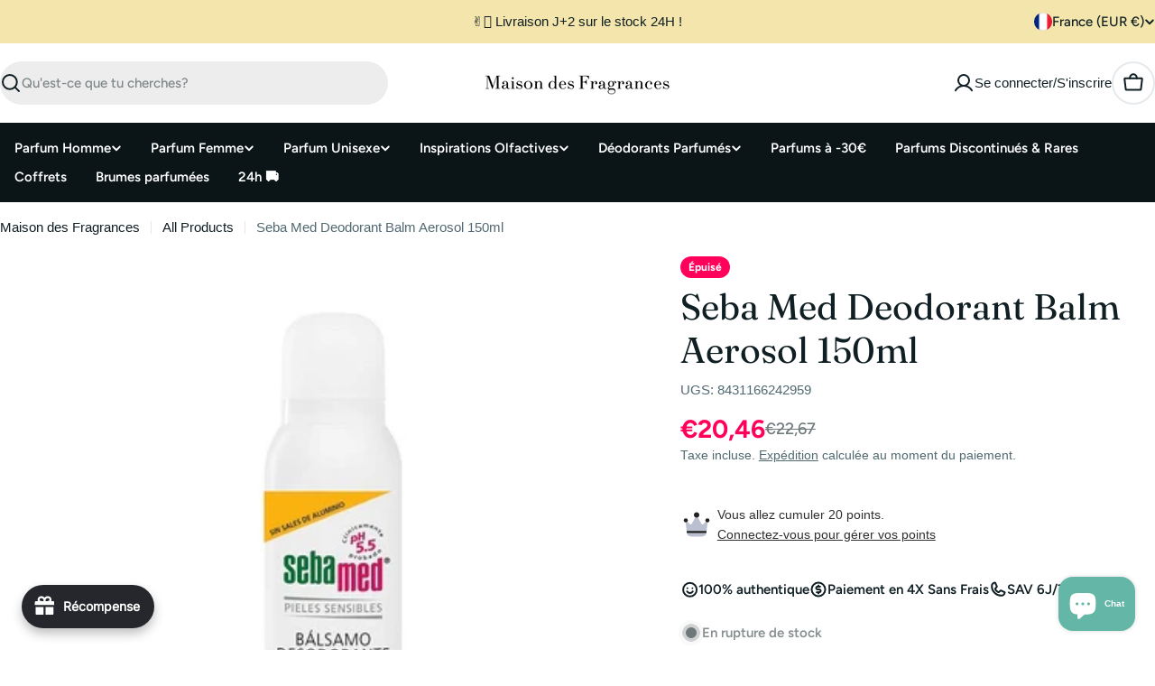

--- FILE ---
content_type: text/javascript
request_url: https://maisondesfragrances.fr/cdn/shop/t/97/assets/theme.js?v=112523471416245345291768758532
body_size: 15181
content:
window.FoxTheme=window.FoxTheme||{},FoxTheme.config={hasLocalStorage:!1,mqlMobile:!1,mqlTablet:!1,mqlLaptop:!1,mqlSmallDesktop:!1,mediaQueryMobile:"screen and (max-width: 767px)",mediaQueryTablet:"screen and (max-width: 1023px)",mediaQueryLaptop:"screen and (max-width: 1279px)",mediaQuerySmallDesktop:"screen and (max-width: 1535px)",motionReduced:window.matchMedia("(prefers-reduced-motion: reduce)").matches,isTouch:"ontouchstart"in window||navigator.maxTouchPoints>0||navigator.msMaxTouchPoints>0,isRTL:document.documentElement.getAttribute("dir")==="rtl"},console.log("%c"+window.FoxTheme.settings.themeName+" theme (v"+window.FoxTheme.settings.themeVersion+") by Foxecom","font-size: 14px; color: #FF5C00;"),function(){try{const key="hyper:test";window.localStorage.setItem(key,"test"),window.localStorage.removeItem(key),FoxTheme.config.hasLocalStorage=!0}catch{}FoxTheme.DOMready=function(callback){document.readyState!="loading"?callback():document.addEventListener("DOMContentLoaded",callback)},FoxTheme.a11y={trapFocusHandlers:{},getFocusableElements:container=>Array.from(container.querySelectorAll("summary, a[href], button:enabled, [tabindex]:not([tabindex^='-']), [draggable], area, input:not([type=hidden]):enabled, select:enabled, textarea:enabled, object, iframe")),trapFocus:(container,elementToFocus=container)=>{var elements=FoxTheme.a11y.getFocusableElements(container),first=elements[0],last=elements[elements.length-1];FoxTheme.a11y.removeTrapFocus(),FoxTheme.a11y.trapFocusHandlers.focusin=event=>{event.target!==container&&event.target!==last&&event.target!==first||document.addEventListener("keydown",FoxTheme.a11y.trapFocusHandlers.keydown)},FoxTheme.a11y.trapFocusHandlers.focusout=function(){document.removeEventListener("keydown",FoxTheme.a11y.trapFocusHandlers.keydown)},FoxTheme.a11y.trapFocusHandlers.keydown=function(event){event.code.toUpperCase()==="TAB"&&(event.target===last&&!event.shiftKey&&(event.preventDefault(),first.focus()),(event.target===container||event.target===first)&&event.shiftKey&&(event.preventDefault(),last.focus()))},document.addEventListener("focusout",FoxTheme.a11y.trapFocusHandlers.focusout),document.addEventListener("focusin",FoxTheme.a11y.trapFocusHandlers.focusin),elementToFocus.focus(),elementToFocus.tagName==="INPUT"&&["search","text","email","url"].includes(elementToFocus.type)&&elementToFocus.value&&elementToFocus.setSelectionRange(0,elementToFocus.value.length)},removeTrapFocus:(elementToFocus=null)=>{document.removeEventListener("focusin",FoxTheme.a11y.trapFocusHandlers.focusin),document.removeEventListener("focusout",FoxTheme.a11y.trapFocusHandlers.focusout),document.removeEventListener("keydown",FoxTheme.a11y.trapFocusHandlers.keydown),elementToFocus&&elementToFocus.focus()}},FoxTheme.utils={throttle:callback=>{let requestId=null,lastArgs;const later=context=>()=>{requestId=null,callback.apply(context,lastArgs)},throttled=(...args)=>{lastArgs=args,requestId===null&&(requestId=requestAnimationFrame(later(this)))};return throttled.cancel=()=>{cancelAnimationFrame(requestId),requestId=null},throttled},setScrollbarWidth:()=>{const scrollbarWidth=window.innerWidth-document.body.clientWidth;scrollbarWidth>0&&document.documentElement.style.setProperty("--scrollbar-width",`${scrollbarWidth}px`)},waitForEvent:(element,eventName)=>new Promise(resolve=>{const eventHandler=event=>{event.target===element&&(element.removeEventListener(eventName,eventHandler),resolve(event))};element.addEventListener(eventName,eventHandler)}),queryDomNodes:(selectors={},context=document)=>Object.entries(selectors).reduce((acc,[name,selector])=>{const findOne=typeof selector=="string",queryMethod=findOne?"querySelector":"querySelectorAll",sl=findOne?selector:selector[0];return acc[name]=context&&context[queryMethod](sl),!findOne&&acc[name]&&(acc[name]=[...acc[name]]),acc},{}),addEventDelegate:({context=document.documentElement,event="click",selector,handler,capture=!1})=>{const listener=function(e){for(let target=e.target;target&&target!==this;target=target.parentNode)if(target.matches(selector)){handler.call(target,e,target);break}};return context.addEventListener(event,listener,capture),()=>{context.removeEventListener(event,listener,capture)}},getSectionId:element=>element.hasAttribute("data-section-id")?element.dataset.sectionId:(element.classList.contains("shopify-section")||(element=element.closest(".shopify-section")),element.id.replace("shopify-section-","")),debounce:(fn,wait)=>{let t;return(...args)=>{clearTimeout(t),t=setTimeout(()=>fn.apply(this,args),wait)}},fetchConfig:(type="json",method="POST")=>({method,headers:{"Content-Type":"application/json",Accept:`application/${type}`}}),setStorage(key,value,expiryInDays=null){if(!FoxTheme.config.hasLocalStorage)return;const item={value};if(expiryInDays!==null){const now=new Date;item.expiry=now.getTime()+expiryInDays*864e5}window.localStorage.setItem(key,JSON.stringify(item))},getStorage(key){if(!FoxTheme.config.hasLocalStorage)return null;const itemStr=window.localStorage.getItem(key);if(!itemStr)return null;const item=JSON.parse(itemStr);return item.expiry&&new Date().getTime()>item.expiry?(window.localStorage.removeItem(key),null):item.value},postLink:(path,options)=>{options=options||{};const method=options.method||"post",params=options.parameters||{},form=document.createElement("form");form.setAttribute("method",method),form.setAttribute("action",path);for(const key in params)for(const index in params[key])for(const key2 in params[key][index]){const hiddenField=document.createElement("input");hiddenField.setAttribute("type","hidden"),hiddenField.setAttribute("name",`${key}[${index}][${key2}]`),hiddenField.setAttribute("value",params[key][index][key2]),form.appendChild(hiddenField)}document.body.appendChild(form),form.submit(),document.body.removeChild(form)},imageReady:imageOrArray=>imageOrArray?(imageOrArray=imageOrArray instanceof Element?[imageOrArray]:Array.from(imageOrArray),Promise.all(imageOrArray.map(image=>new Promise(resolve=>{image.tagName==="IMG"&&image.complete||!image.offsetParent?resolve():image.onload=()=>resolve()})))):Promise.resolve(),displayedMedia:media=>Array.from(media).find(item=>window.getComputedStyle(item).display!=="none")},FoxTheme.pubsub={PUB_SUB_EVENTS:{cartUpdate:"cart-update",quantityUpdate:"quantity-update",quantityRules:"quantity-rules",quantityBoundries:"quantity-boundries",variantChange:"variant-change",cartError:"cart-error",facetUpdate:"facet-update",optionValueSelectionChange:"option-value-selection-change"},subscribers:{},subscribe:(eventName,callback)=>(FoxTheme.pubsub.subscribers[eventName]===void 0&&(FoxTheme.pubsub.subscribers[eventName]=[]),FoxTheme.pubsub.subscribers[eventName]=[...FoxTheme.pubsub.subscribers[eventName],callback],function(){FoxTheme.pubsub.subscribers[eventName]=FoxTheme.pubsub.subscribers[eventName].filter(cb=>cb!==callback)}),publish:(eventName,data)=>{FoxTheme.pubsub.subscribers[eventName]&&FoxTheme.pubsub.subscribers[eventName].forEach(callback=>{callback(data)})}},FoxTheme.focusVisiblePolyfill=function(){const navKeys=["ARROWUP","ARROWDOWN","ARROWLEFT","ARROWRIGHT","TAB","ENTER","SPACE","ESCAPE","HOME","END","PAGEUP","PAGEDOWN"];let currentFocusedElement=null,mouseClick=null;window.addEventListener("keydown",event=>{navKeys.includes(event.code.toUpperCase())&&(mouseClick=!1)}),window.addEventListener("mousedown",event=>{mouseClick=!0}),window.addEventListener("focus",()=>{currentFocusedElement&&currentFocusedElement.classList.remove("focused"),!mouseClick&&(currentFocusedElement=document.activeElement,currentFocusedElement.classList.add("focused"))},!0)},FoxTheme.Carousel=function(){class Carousel{constructor(container,options,modules=null){this.container=container;let defaultModules=[FoxTheme.Swiper.Navigation,FoxTheme.Swiper.Pagination,FoxTheme.Swiper.A11y];modules&&(defaultModules=defaultModules.concat(modules)),this.options={modules:defaultModules,...options}}init(){this.slider=new FoxTheme.Swiper.Swiper(this.container,this.options)}}return Carousel}(),FoxTheme.delayUntilInteraction=function(){class ScriptLoader{constructor(callback,delay=5e3){this.loadScriptTimer=setTimeout(callback,delay),this.userInteractionEvents=["mouseover","mousemove","keydown","touchstart","touchend","touchmove","wheel"],this.onScriptLoader=this.triggerScriptLoader.bind(this,callback),this.userInteractionEvents.forEach(event=>{window.addEventListener(event,this.onScriptLoader,{passive:!0})})}triggerScriptLoader(callback){callback(),clearTimeout(this.loadScriptTimer),this.userInteractionEvents.forEach(event=>{window.removeEventListener(event,this.onScriptLoader,{passive:!0})})}}return ScriptLoader}(),FoxTheme.Currency=function(){const moneyFormat="${{amount}}";function formatMoney(cents,format){typeof cents=="string"&&(cents=cents.replace(".",""));let value="";const placeholderRegex=/\{\{\s*(\w+)\s*\}\}/,formatString=format||moneyFormat;function formatWithDelimiters(number,precision,thousands,decimal){if(thousands=thousands||",",decimal=decimal||".",isNaN(number)||number===null)return 0;number=(number/100).toFixed(precision);const parts=number.split("."),dollarsAmount=parts[0].replace(/(\d)(?=(\d\d\d)+(?!\d))/g,"$1"+thousands),centsAmount=parts[1]?decimal+parts[1]:"";return dollarsAmount+centsAmount}switch(formatString.match(placeholderRegex)[1]){case"amount":value=formatWithDelimiters(cents,2);break;case"amount_no_decimals":value=formatWithDelimiters(cents,0);break;case"amount_with_comma_separator":value=formatWithDelimiters(cents,2,".",",");break;case"amount_no_decimals_with_comma_separator":value=formatWithDelimiters(cents,0,".",",");break;case"amount_no_decimals_with_space_separator":value=formatWithDelimiters(cents,0," ");break;case"amount_with_apostrophe_separator":value=formatWithDelimiters(cents,2,"'");break}return formatString.replace(placeholderRegex,value)}function getBaseUnit(variant){if(variant&&!(!variant.unit_price_measurement||!variant.unit_price_measurement.reference_value))return variant.unit_price_measurement.reference_value===1?variant.unit_price_measurement.reference_unit:variant.unit_price_measurement.reference_value+variant.unit_price_measurement.reference_unit}return{formatMoney,getBaseUnit}}(),new FoxTheme.delayUntilInteraction(()=>{document.body.removeAttribute("data-initializing")}),FoxTheme.DOMready(FoxTheme.utils.setScrollbarWidth);const mql=window.matchMedia(FoxTheme.config.mediaQueryMobile);FoxTheme.config.mqlMobile=mql.matches,mql.onchange=event=>{event.matches?(FoxTheme.config.mqlMobile=!0,document.dispatchEvent(new CustomEvent("matchMobile"))):(FoxTheme.config.mqlMobile=!1,document.dispatchEvent(new CustomEvent("unmatchMobile")))};const mqlTablet=window.matchMedia(FoxTheme.config.mediaQueryTablet);FoxTheme.config.mqlTablet=mqlTablet.matches,mqlTablet.onchange=event=>{event.matches?(FoxTheme.config.mqlTablet=!0,document.dispatchEvent(new CustomEvent("matchTablet"))):(FoxTheme.config.mqlTablet=!1,document.dispatchEvent(new CustomEvent("unmatchTablet")))};const mqlLaptop=window.matchMedia(FoxTheme.config.mediaQueryLaptop);FoxTheme.config.mqlLaptop=mqlLaptop.matches,mqlLaptop.onchange=event=>{event.matches?(FoxTheme.config.mqlLaptop=!0,document.dispatchEvent(new CustomEvent("matchLaptop"))):(FoxTheme.config.mqlLaptop=!1,document.dispatchEvent(new CustomEvent("unmatchLaptop")))};const mqlSmallDesktop=window.matchMedia(FoxTheme.config.mediaQuerySmallDesktop);FoxTheme.config.mqlSmallDesktop=mqlSmallDesktop.matches,mqlSmallDesktop.onchange=event=>{event.matches?(FoxTheme.config.mqlSmallDesktop=!0,document.dispatchEvent(new CustomEvent("matchSmallDesktop"))):(FoxTheme.config.mqlSmallDesktop=!1,document.dispatchEvent(new CustomEvent("unmatchSmallDesktop")))}}();try{document.querySelector(":focus-visible")}catch{FoxTheme.focusVisiblePolyfill()}function pauseAllMedia(){document.querySelectorAll(".js-youtube").forEach(video=>{video.contentWindow.postMessage('{"event":"command","func":"pauseVideo","args":""}',"*")}),document.querySelectorAll(".js-vimeo").forEach(video=>{video.contentWindow.postMessage('{"method":"pause"}',"*")}),document.querySelectorAll("video").forEach(video=>video.pause()),document.querySelectorAll("product-model").forEach(model=>{model.modelViewerUI&&model.modelViewerUI.pause()})}class HTMLUpdateUtility{static viewTransition(oldNode,newContent,preProcessCallbacks=[],postProcessCallbacks=[]){if(!oldNode||!newContent)return;preProcessCallbacks?.forEach(callback=>callback(newContent));const newNodeWrapper=document.createElement("div");HTMLUpdateUtility.setInnerHTML(newNodeWrapper,newContent.outerHTML);const newNode=newNodeWrapper.firstChild,uniqueKey=Date.now();oldNode.querySelectorAll("[id], [form]").forEach(element=>{element.id&&(element.id=`${element.id}-${uniqueKey}`),element.form&&element.setAttribute("form",`${element.form.getAttribute("id")}-${uniqueKey}`)}),oldNode.parentNode.insertBefore(newNode,oldNode),oldNode.style.display="none",postProcessCallbacks?.forEach(callback=>callback(newNode)),setTimeout(()=>oldNode.remove(),500)}static setInnerHTML(element,html){element.innerHTML=html,element.querySelectorAll("script").forEach(oldScriptTag=>{const newScriptTag=document.createElement("script");Array.from(oldScriptTag.attributes).forEach(attribute=>{newScriptTag.setAttribute(attribute.name,attribute.value)}),newScriptTag.appendChild(document.createTextNode(oldScriptTag.innerHTML)),oldScriptTag.parentNode.replaceChild(newScriptTag,oldScriptTag)})}}class PageTransition extends HTMLElement{constructor(){super(),window.addEventListener("beforeunload",()=>{document.body.classList.add("page-loading")}),window.addEventListener("DOMContentLoaded",()=>{FoxTheme.Motion.animate(this,{visibility:"hidden",opacity:0},{duration:1}),document.body.classList.add("page-loaded"),document.dispatchEvent(new CustomEvent("page:loaded"))}),window.addEventListener("pageshow",event=>{event.persisted&&document.body.classList.remove("page-loading")})}}customElements.define("page-transition",PageTransition);const clearModalComponentCount=new WeakMap;class ModalComponent extends HTMLElement{constructor(){super(),this.events={handleAfterHide:"modal:handleAfterHide",handleAfterShow:"modal:handleAfterShow"},this.classes={show:"modal-show",showing:"modal-showing"}}static get observedAttributes(){return["id","open"]}get isLockingNeeded(){return!1}get requiresBodyAppended(){return!1}get controls(){return Array.from(document.querySelectorAll(`[aria-controls="${this.id}"]`))}get designMode(){return this.hasAttribute("shopify-design-mode")}get open(){return this.hasAttribute("open")}get overlay(){return this._overlay=this._overlay||this.querySelector(".fixed-overlay")}get focusElement(){const button=this.querySelector("button");return button||FoxTheme.a11y.getFocusableElements(this)[0]||this}connectedCallback(){if(this.abortController=new AbortController,this.controls.forEach(button=>{button.addEventListener("click",this.onButtonClick.bind(this),{signal:this.abortController.signal})}),document.addEventListener("keyup",event=>event.code==="Escape"&&this.hide(),{signal:this.abortController.signal}),this.designMode&&Shopify.designMode){const section=this.closest(".shopify-section");section.addEventListener("shopify:section:select",event=>this.show(null,!event.detail.load),{signal:this.abortController.signal}),section.addEventListener("shopify:section:deselect",this.hide.bind(this),{signal:this.abortController.signal})}}disconnectedCallback(){this.abortController?.abort(),Shopify.designMode&&document.body.classList.remove(this.classes.show)}attributeChangedCallback(name,oldValue,newValue){switch(name){case"open":this.controls.forEach(button=>button.setAttribute("aria-expanded",newValue===null?"false":"true")),oldValue===null&&(newValue===""||newValue==="immediate")?(this.hidden=!1,this.removeAttribute("inert"),this.parentElementBeforeAppend=null,this.requiresBodyAppended&&this.parentElement!==document.body&&(this.parentElementBeforeAppend=this.parentElement,document.body.append(this)),(this.handleShowTransition(newValue!=="immediate")||Promise.resolve()).then(()=>{this.handleAfterShow(),this.dispatchEvent(new CustomEvent(this.events.handleAfterShow,{bubbles:!0}))})):oldValue!==null&&newValue===null&&(this.setAttribute("inert",""),(this.handleHideTransition()||Promise.resolve()).then(()=>{this.handleAfterHide(),this.hasAttribute("inert")&&(this.parentElement===document.body&&this.parentElementBeforeAppend&&(this.parentElementBeforeAppend.appendChild(this),this.parentElementBeforeAppend=null),this.dispatchEvent(new CustomEvent(this.events.handleAfterHide,{bubbles:!0})),this.hidden=!0)})),this.dispatchEvent(new CustomEvent("toggle",{bubbles:!0}));break}}onButtonClick(event){event.preventDefault(),this.open?this.hide():this.show(event.currentTarget)}hide(){if(this.open)return this.prepareToHide(),this.removeAttribute("open"),FoxTheme.utils.waitForEvent(this,this.events.handleAfterHide)}show(activeElement=null,animate=!0){if(!this.open)return this.prepareToShow(),this.activeElement=activeElement,this.setAttribute("open",animate?"":"immediate"),this.isLockingNeeded&&document.body.classList.add(this.classes.showing),FoxTheme.utils.waitForEvent(this,this.events.handleAfterShow)}handleAfterHide(){setTimeout(()=>{if(FoxTheme.a11y.removeTrapFocus(this.activeElement),this.isLockingNeeded){const currentModalCount=clearModalComponentCount.get(ModalComponent)-1;clearModalComponentCount.set(ModalComponent,currentModalCount),document.body.classList.toggle(this.classes.show,currentModalCount>0)}})}handleAfterShow(){if(FoxTheme.a11y.trapFocus(this,this.focusElement),this.isLockingNeeded){const currentModalCount=clearModalComponentCount.get(ModalComponent)+1;clearModalComponentCount.set(ModalComponent,currentModalCount),document.body.classList.remove(this.classes.showing),document.body.classList.add(this.classes.show)}}prepareToShow(){}prepareToHide(){}handleShowTransition(){return setTimeout(()=>{this.setAttribute("active","")},100),new Promise(resolve=>{this.overlay.addEventListener("transitionend",()=>{resolve()},{once:!0})})}handleHideTransition(){return this.removeAttribute("active"),new Promise(resolve=>{this.overlay.addEventListener("transitionend",()=>{resolve()},{once:!0})})}}customElements.define("modal-component",ModalComponent),clearModalComponentCount.set(ModalComponent,0);class BasicModal extends ModalComponent{constructor(){super()}get isLockingNeeded(){return!0}get requiresBodyAppended(){return!0}}customElements.define("basic-modal",BasicModal);class DrawerComponent extends ModalComponent{constructor(){super(),this.events={handleAfterHide:"drawer:handleAfterHide",handleAfterShow:"drawer:handleAfterShow"}}get isLockingNeeded(){return!0}get requiresBodyAppended(){return!0}}customElements.define("drawer-component",DrawerComponent);class SpotlightPick extends DrawerComponent{constructor(){super()}get requiresBodyAppended(){return!1}get toggleButton(){return this.controls.find(control=>control.hasAttribute("data-toggle-spotlight"))}connectedCallback(){super.connectedCallback(),this.toggleButton&&this.toggleTeaser(this.toggleButton,!1,0)}onButtonClick(event){event.preventDefault();const{target,currentTarget}=event;if(target.hasAttribute("data-close-teaser")){this.toggleTeaser(this.toggleButton,!0);return}super.onButtonClick(event)}toggleTeaser(toggleEl,shouldHide,hideDurationHours=4){const currentTime=new Date().getTime(),hideDuration=hideDurationHours*60*60*1e3;if(shouldHide)toggleEl.classList.add("hidden"),localStorage.setItem("spotlight:teaserHidden","true"),localStorage.setItem("spotlight:teaserHideTime",currentTime),localStorage.setItem("spotlight:teaserHideDuration",hideDuration);else{const teaserHidden=localStorage.getItem("spotlight:teaserHidden"),teaserHideTime=localStorage.getItem("spotlight:teaserHideTime"),teaserHideDuration=localStorage.getItem("spotlight:teaserHideDuration");teaserHidden==="true"&&teaserHideTime?currentTime-parseInt(teaserHideTime)<parseInt(teaserHideDuration)?toggleEl.classList.add("hidden"):(localStorage.removeItem("spotlight:teaserHidden"),localStorage.removeItem("spotlight:teaserHideTime"),localStorage.removeItem("spotlight:teaserHideDuration"),toggleEl.classList.remove("hidden")):toggleEl.classList.remove("hidden")}}}customElements.define("spotlight-pick",SpotlightPick);class AccordionDetails extends HTMLDetailsElement{constructor(){super(),this.initAccordion()}initAccordion(){this.isOpen=this.hasAttribute("open"),this.summaryElement=this.querySelector("summary"),this.contentElement=this.querySelector("summary + *"),this.setAttribute("aria-expanded",this.isOpen?"true":"false"),this.summaryElement.addEventListener("click",this.toggleAccordion.bind(this)),Shopify.designMode&&this.designModeEventSetup()}static get observedAttributes(){return["open"]}get open(){return this.isOpen}set open(value){value!==this.isOpen&&(this.isOpen=value,this.isConnected?this.animateAccordion(value):value?this.setAttribute("open",""):this.removeAttribute("open"),this.setAttribute("aria-expanded",value?"true":"false"),this.setAttribute("aria-controls",this.contentElement.id),this.handleAfterToggle())}handleAfterToggle(){}toggleAccordion(event){event.preventDefault(),this.open=!this.open}close(){this.isOpen=!1,this.animateAccordion(!1)}async animateAccordion(isOpen){this.style.overflow="hidden",isOpen?(this.setAttribute("open",""),this.parentElement.classList.add("active"),await FoxTheme.Motion.timeline([[this,{height:[`${this.summaryElement.clientHeight+1}px`,`${this.scrollHeight+1}px`]},{duration:.25,easing:"ease"}],[this.contentElement,{opacity:[0,1],transform:["translateY(10px)","translateY(0)"]},{duration:.15,at:"<"}]]).finished):(await FoxTheme.Motion.timeline([[this.contentElement,{opacity:0},{duration:.15}],[this,{height:[`${this.clientHeight+1}px`,`${this.summaryElement.clientHeight+1}px`]},{duration:.25,at:"<",easing:"ease"}]]).finished,this.removeAttribute("open"),this.parentElement.classList.remove("active")),this.style.height="auto",this.style.overflow="visible"}designModeEventSetup(){this.addEventListener("shopify:block:select",()=>{this.open=!0}),this.addEventListener("shopify:block:deselect",()=>{this.open=!1})}attributeChangedCallback(name,oldValue,newValue){name==="open"&&this.setAttribute("aria-controls",this.contentElement.id)}}customElements.define("accordion-details",AccordionDetails,{extends:"details"});class AccordionGroup extends AccordionDetails{constructor(){super()}handleAfterToggle(){this.isOpen&&(this.closest(".accordion-parent")||document).querySelectorAll('details[is="accordion-group"]').forEach(details=>{details!==this&&(details.open=!1)})}}customElements.define("accordion-group",AccordionGroup,{extends:"details"});class ProgressBar extends HTMLElement{constructor(){super(),!this.hasAttribute("style")&&(this.dataset.from&&this.initProgress(),FoxTheme.Motion.inView(this,this.init.bind(this)))}init(){this.setPercentage(this.dataset.value,this.dataset.max)}initProgress(){this.setPercentage(this.dataset.from,this.dataset.max)}setPercentage(val1,val2){this.style.setProperty("--percent",`${parseInt(val1)/parseInt(val2)*100}%`)}}customElements.define("progress-bar",ProgressBar);class CartCount extends HTMLElement{constructor(){super()}cartUpdateUnsubscriber=void 0;connectedCallback(){this.cartUpdateUnsubscriber=FoxTheme.pubsub.subscribe(FoxTheme.pubsub.PUB_SUB_EVENTS.cartUpdate,this.onCartUpdate.bind(this))}disconnectedCallback(){this.cartUpdateUnsubscriber&&this.cartUpdateUnsubscriber()}get itemCount(){return parseInt(this.innerText)}get type(){return this.dataset.type}onCartUpdate(event){if(event.cart.errors)return;let count=event.cart.item_count>99?"99+":event.cart.item_count;this.type==="blank"&&(count=`(${count})`),this.classList.contains("cart-count--absolute")?event.cart.item_count>99?(this.innerHTML=`<span class="text-sm-extra">${count}</span>`,this.classList.add("cart-count--small-medium")):(this.innerText=count,this.classList.remove("cart-count--small-medium")):this.innerText=count,this.hidden=this.itemCount===0||event.cart.item_count===0;const method=this.itemCount===0?"remove":"add";document.documentElement.classList[method]("cart-has-items")}}customElements.define("cart-count",CartCount);class QuantityInput extends HTMLElement{quantityUpdateUnsubscriber=void 0;quantityBoundriesUnsubscriber=void 0;quantityRulesUnsubscriber=void 0;constructor(){super()}get sectionId(){return this.getAttribute("data-section-id")}get productId(){return this.getAttribute("data-product-id")}get input(){return this.querySelector("input")}get value(){return this.input.value}connectedCallback(){this.abortController=new AbortController,this.buttons=Array.from(this.querySelectorAll("button")),this.changeEvent=new Event("change",{bubbles:!0}),this.input.addEventListener("change",this.onInputChange.bind(this)),this.input.addEventListener("focus",()=>setTimeout(()=>this.input.select())),this.buttons.forEach(button=>button.addEventListener("click",this.onButtonClick.bind(this)),{signal:this.abortController.signal}),this.validateQtyRules(),this.quantityUpdateUnsubscriber=FoxTheme.pubsub.subscribe(FoxTheme.pubsub.PUB_SUB_EVENTS.quantityUpdate,this.validateQtyRules.bind(this)),this.quantityBoundriesUnsubscriber=FoxTheme.pubsub.subscribe(FoxTheme.pubsub.PUB_SUB_EVENTS.quantityBoundries,this.setQuantityBoundries.bind(this)),this.quantityRulesUnsubscriber=FoxTheme.pubsub.subscribe(FoxTheme.pubsub.PUB_SUB_EVENTS.quantityRules,this.updateQuantityRules.bind(this))}disconnectedCallback(){this.abortController.abort(),this.quantityUpdateUnsubscriber&&this.quantityUpdateUnsubscriber(),this.quantityBoundriesUnsubscriber&&this.quantityBoundriesUnsubscriber(),this.quantityRulesUnsubscriber&&this.quantityRulesUnsubscriber()}onButtonClick(event){event.preventDefault();const previousValue=this.input.value;event.currentTarget.name==="plus"?parseInt(this.input.getAttribute("data-min"))>parseInt(this.input.step)&&this.input.value==0?this.input.value=this.input.getAttribute("data-min"):this.input.stepUp():this.input.stepDown(),previousValue!==this.input.value&&this.input.dispatchEvent(this.changeEvent),this.input.getAttribute("data-min")===previousValue&&event.currentTarget.name==="minus"&&(this.input.value=parseInt(this.input.min))}onInputChange(){this.input.value===""&&(this.input.value=parseInt(this.input.min)),this.validateQtyRules()}validateQtyRules(){const value=parseInt(this.input.value);if(this.input.min){const buttonMinus=this.querySelector('button[name="minus"]');buttonMinus&&buttonMinus.toggleAttribute("disabled",parseInt(value)<=parseInt(this.input.min))}if(this.input.max){const buttonPlus=this.querySelector('button[name="plus"]');buttonPlus&&buttonPlus.toggleAttribute("disabled",parseInt(value)>=parseInt(this.input.max))}}updateQuantityRules({data:{sectionId,productId,parsedHTML}}){if(sectionId!==this.sectionId||productId!==this.productId)return;const selectors=[".quantity__input",".quantity__rules",".quantity__label"],quantityFormUpdated=parsedHTML.getElementById(`QuantityForm-${sectionId}`),quantityForm=this.closest(`#QuantityForm-${sectionId}`);for(let selector of selectors){const current=quantityForm.querySelector(selector),updated=quantityFormUpdated?.querySelector(selector);if(!(!current||!updated))if(selector===".quantity__input"){const attributes=["data-cart-quantity","data-min","data-max","step"];for(let attribute of attributes){const valueUpdated=updated.getAttribute(attribute);valueUpdated!==null?current.setAttribute(attribute,valueUpdated):current.removeAttribute(attribute)}}else current.innerHTML=updated.innerHTML}}setQuantityBoundries({data:{sectionId,productId}}){if(sectionId!==this.sectionId||productId!==this.productId)return;const data={cartQuantity:this.input.hasAttribute("data-cart-quantity")?parseInt(this.input.getAttribute("data-cart-quantity")):0,min:this.input.hasAttribute("data-min")?parseInt(this.input.getAttribute("data-min")):1,max:this.input.hasAttribute("data-max")?parseInt(this.input.getAttribute("data-max")):null,step:this.input.hasAttribute("step")?parseInt(this.input.getAttribute("step")):1};let min=data.min;const max=data.max===null?data.max:data.max-data.cartQuantity;max!==null&&(min=Math.min(min,max)),data.cartQuantity>=data.min&&(min=Math.min(min,data.step)),this.input.min=min,max?this.input.max=max:this.input.removeAttribute("max"),this.input.value=min,FoxTheme.pubsub.publish(FoxTheme.pubsub.PUB_SUB_EVENTS.quantityUpdate,void 0)}}customElements.define("quantity-input",QuantityInput);class QuantitySelector extends HTMLElement{constructor(){super()}connectedCallback(){this.abortController=new AbortController,this.input=this.querySelector("input"),this.buttons=Array.from(this.querySelectorAll("button")),this.changeEvent=new Event("change",{bubbles:!0}),this.buttons.forEach(button=>button.addEventListener("click",this.onButtonClick.bind(this)),{signal:this.abortController.signal})}disconnectedCallback(){this.abortController.abort()}onButtonClick(event){event.preventDefault();const previousValue=this.input.value;event.currentTarget.name==="plus"?this.input.quantity=this.input.quantity+1:this.input.quantity=this.input.quantity-1,previousValue!==this.input.value&&this.input.dispatchEvent(this.changeEvent)}}customElements.define("quantity-selector",QuantitySelector);const onYouTubeApiLoaded=new Promise(resolve=>{window.onYouTubeIframeAPIReady=()=>resolve()});class VideoElement extends HTMLElement{constructor(){super(),this.posterElement&&this.posterElement.addEventListener("click",this.handlePosterClick.bind(this)),this.autoplay&&FoxTheme.Motion.inView(this,()=>(this.paused||this.play(),()=>{this.pause()}))}get posterElement(){return this.querySelector('[id^="DeferredPoster-"]')}get controlledElement(){return this.hasAttribute("aria-controls")?document.getElementById(this.getAttribute("aria-controls")):null}get autoplay(){return this.hasAttribute("autoplay")}get playing(){return this.hasAttribute("playing")}get player(){if(this.playerProxy)return this.playerProxy;const playerInit=this.initializePlayer(),playerPromise=playerInit instanceof Promise?playerInit:Promise.resolve(playerInit),placeholder={};return this.playerProxy=new Proxy(placeholder,{get:(target,prop)=>async()=>{const resolvedPlayer=await playerPromise;if(!resolvedPlayer){console.warn("VideoElement: player is null, cannot perform action:",prop);return}this.handlePlayerAction(resolvedPlayer,prop)}}),this.playerProxy}static get observedAttributes(){return["playing"]}handlePosterClick(event){event.preventDefault(),event.stopPropagation(),this.playing?(this.paused=!0,this.pause()):(this.paused=!1,this.play())}play(){if(!this.playing){const playerResult=this.player;playerResult&&playerResult.play()}}pause(){if(this.playing){const playerResult=this.player;playerResult&&playerResult.pause()}}attributeChangedCallback(name,oldValue,newValue){if(name==="playing"){if(oldValue===null&&newValue==="")return this.dispatchEvent(new CustomEvent("video:play",{bubbles:!0}));if(newValue===null)return this.dispatchEvent(new CustomEvent("video:pause",{bubbles:!0}))}}initializePlayer(){if(this.hasAttribute("source"))return this.setAttribute("loaded",""),this.closest(".media")?.classList.remove("loading"),new Promise(async resolve=>{const templateElement=this.querySelector("template");templateElement&&templateElement.replaceWith(templateElement.content.firstElementChild.cloneNode(!0));const muteVideo=this.hasAttribute("autoplay")||window.matchMedia("screen and (max-width: 1023px)").matches,script=document.createElement("script");if(script.type="text/javascript",this.getAttribute("source")==="youtube"){(!window.YT||!window.YT.Player)&&(script.src="https://www.youtube.com/iframe_api",document.head.appendChild(script),await new Promise(resolve2=>{script.onload=resolve2})),await onYouTubeApiLoaded;const iframe=this.querySelector("iframe");if(!iframe){console.warn("VideoElement: iframe not found for YouTube player"),resolve(null);return}const player=new YT.Player(iframe,{events:{onReady:()=>{muteVideo&&player.mute(),resolve(player)},onStateChange:event=>{event.data===YT.PlayerState.PLAYING?this.setAttribute("playing",""):(event.data===YT.PlayerState.ENDED||event.data===YT.PlayerState.PAUSED)&&this.removeAttribute("playing")}}})}if(this.getAttribute("source")==="vimeo"){(!window.Vimeo||!window.Vimeo.Player)&&(script.src="https://player.vimeo.com/api/player.js",document.head.appendChild(script),await new Promise(resolve2=>{script.onload=resolve2}));const iframe=this.querySelector("iframe");if(!iframe){console.warn("VideoElement: iframe not found for Vimeo player"),resolve(null);return}const player=new Vimeo.Player(iframe);muteVideo&&player.setMuted(!0),player.on("play",()=>{this.setAttribute("playing","")}),player.on("pause",()=>this.removeAttribute("playing")),player.on("ended",()=>this.removeAttribute("playing")),resolve(player)}});{const templateElement=this.querySelector("template");if(!templateElement)return console.warn("VideoElement: template not found"),null;const templateContent=templateElement.content.firstElementChild;if(this.appendChild(templateContent.cloneNode(!0)),this.setAttribute("loaded",""),this.closest(".media")?.classList.remove("loading"),this.querySelector("iframe"))return console.warn("VideoElement: iframe found but no source attribute set. Cannot initialize player."),null;const player=this.querySelector("video");return player?!(player instanceof HTMLVideoElement)||typeof player.addEventListener!="function"?(console.warn("VideoElement: player is not a valid HTMLVideoElement"),null):(player.addEventListener("play",()=>{this.setAttribute("playing",""),this.removeAttribute("suspended")}),player.addEventListener("pause",()=>{!player.seeking&&player.paused&&this.removeAttribute("playing")}),player):(console.warn("VideoElement: video element not found after cloning template"),null)}}handlePlayerAction(target,prop){if(!target){console.warn("VideoElement: player target is null, cannot perform action:",prop);return}this.getAttribute("source")==="youtube"?prop==="play"?target.playVideo():target.pauseVideo():prop==="play"&&!this.hasAttribute("source")?target.play().catch(error=>{if(error.name==="NotAllowedError"){this.setAttribute("suspended",""),target.controls=!0;const replacementImageSrc=target.previousElementSibling?.currentSrc;replacementImageSrc&&(target.poster=replacementImageSrc)}}):target[prop]()}}customElements.define("video-element",VideoElement);class LocalizationForm extends HTMLElement{constructor(){super(),this.elements={input:this.querySelector('input[name="locale_code"], input[name="country_code"]'),button:this.querySelector("button"),panel:this.querySelector(".disclosure-list")},this.elements.panel.removeAttribute("hidden"),this.elements.button.addEventListener("click",this.openSelector.bind(this)),this.elements.button.addEventListener("focusout",this.closeSelector.bind(this)),this.addEventListener("keyup",this.onContainerKeyUp.bind(this)),this.querySelectorAll("a").forEach(item=>item.addEventListener("click",this.onItemClick.bind(this))),this.handleDropdownPos()}handleDropdownPos(){const offsetButton=this.elements.button.getBoundingClientRect().right;window.innerWidth-offsetButton<220&&this.elements.button.nextElementSibling&&this.elements.button.nextElementSibling.classList.add("disclosure-list__right")}hidePanel(){this.elements.button.setAttribute("aria-expanded","false"),this.removeAttribute("open")}onContainerKeyUp(event){event.code.toUpperCase()==="ESCAPE"&&(this.hidePanel(),this.elements.button.focus())}onItemClick(event){event.preventDefault();const form=this.querySelector("form");this.elements.input.value=event.currentTarget.dataset.value,form&&form.submit()}openSelector(){this.elements.button.focus(),this.toggleAttribute("open"),this.elements.button.setAttribute("aria-expanded",(this.elements.button.getAttribute("aria-expanded")==="false").toString())}closeSelector(event){const shouldClose=event.relatedTarget&&event.relatedTarget.nodeName==="BUTTON"||event.relatedTarget&&!event.relatedTarget.classList.contains("disclosure-list__option");(event.relatedTarget===null||shouldClose)&&this.hidePanel(shouldClose)}}customElements.define("localization-form",LocalizationForm);class GridList extends HTMLElement{constructor(){super(),!(FoxTheme.config.motionReduced||this.hasAttribute("motion-reduced"))&&(this.hideGridItems(),FoxTheme.Motion.inView(this,this.showGridItems.bind(this),{margin:"0px 0px -50px 0px"}))}get gridItems(){return this.querySelectorAll(".f-column")}get visibleGridItems(){return this.querySelectorAll(".f-column:not([style])")}hideGridItems(){FoxTheme.Motion.animate(this.gridItems,{transform:"translateY(3.5rem)",opacity:.01,visibility:"hidden"},{duration:0})}showGridItems(){FoxTheme.Motion.animate(this.gridItems,{transform:["translateY(3.5rem)","translateY(0)"],opacity:[.01,1],visibility:["hidden","visible"]},{duration:.5,delay:FoxTheme.config.motionReduced?0:FoxTheme.Motion.stagger(.1),easing:[0,0,.3,1]})}reShowVisibleGridItems(){FoxTheme.Motion.animate(this.visibleGridItems,{transform:["translateY(3.5rem)","translateY(0)"],opacity:[.01,1],visibility:["hidden","visible"]},{duration:.5,delay:FoxTheme.config.motionReduced?0:FoxTheme.Motion.stagger(.1),easing:[0,0,.3,1]})}}customElements.define("grid-list",GridList);class AnnouncementBar extends HTMLElement{constructor(){super(),this.announcementItemsWrapper=this.querySelector(".swiper-wrapper"),FoxTheme.Motion.inView(this,this.initializeCarousel.bind(this),{margin:"200px 0px 200px 0px"})}getNextSlideButton(){return this.querySelector(".swiper-button-next")}getPrevSlideButton(){return this.querySelector(".swiper-button-prev")}get getSlideItems(){return this._cachedSlideItems=this._cachedSlideItems||Array.from(this.announcementItemsWrapper.children)}isAutoplayEnabled(){return this.hasAttribute("autoplay")}getAutoplaySpeed(){return this.hasAttribute("autoplay")?parseInt(this.getAttribute("autoplay-speed"))*1e3:5e3}initializeCarousel(){this.getSlideItems.length>1&&(this.carousel=new FoxTheme.Carousel(this,{navigation:{nextEl:this.getNextSlideButton(),prevEl:this.getPrevSlideButton()},loop:!0,autoplay:this.isAutoplayEnabled()?{delay:this.getAutoplaySpeed(),pauseOnMouseEnter:!0}:!1},[FoxTheme.Swiper.Autoplay]),this.carousel&&this.carousel.init(),Shopify.designMode&&this.addEventListener("shopify:block:select",event=>{this.carousel.slider.slideToLoop(this.getSlideItems.indexOf(event.target))}))}}customElements.define("announcement-bar",AnnouncementBar);class SelectElement extends HTMLElement{constructor(){super(),FoxTheme.Motion.inView(this,this.init.bind(this),{margin:"200px 0px 200px 0px"}),this.select=this.querySelector("select"),this.select&&this.select.addEventListener("change",this.handleSelectChange.bind(this))}init(){const style=window.getComputedStyle(this),value=this.select.options[this.select.selectedIndex].text,text=document.createElement("span");text.style.fontFamily=style.fontFamily,text.style.fontSize=style.fontSize,text.style.fontWeight=style.fontWeight,text.style.visibility="hidden",text.style.position="absolute",text.innerHTML=value,document.body.appendChild(text);const width=text.clientWidth;this.style.setProperty("--width",`${width}px`),text.remove()}handleSelectChange(){this.init()}}customElements.define("select-element",SelectElement);class ProductRecentlyViewed extends HTMLElement{constructor(){if(super(),FoxTheme.config.hasLocalStorage){const productId=parseInt(this.dataset.productId),cookieName="hypertheme:recently-viewed",items=JSON.parse(window.localStorage.getItem(cookieName)||"[]");items.includes(productId)&&items.splice(items.indexOf(productId),1),items.unshift(productId),window.localStorage.setItem(cookieName,JSON.stringify(items.slice(0,20)))}}}customElements.define("product-recently-viewed",ProductRecentlyViewed);class MotionObserverManager{constructor(){this.observer=null,this.elements=new WeakMap,this.initialize()}initialize(){FoxTheme.config.motionReduced||(this.observer=new IntersectionObserver(entries=>{entries.forEach(entry=>{if(entry.isIntersecting){const callback=this.elements.get(entry.target);callback&&(callback(),this.unobserve(entry.target))}})},{rootMargin:"0px 0px -80px 0px"}))}observe(element,callback){this.observer&&(this.elements.set(element,callback),this.observer.observe(element))}unobserve(element){this.observer&&(this.observer.unobserve(element),this.elements.delete(element))}disconnect(){this.observer&&(this.observer.disconnect(),this.elements=new WeakMap)}}FoxTheme.MotionObserver=new MotionObserverManager;class MotionElement extends HTMLElement{constructor(){super(),this._parentCheckTimer=null,this._abortController=null,this._cachedMediaElements=null,this._isObserving=!1,this._parentEventHandler=null}connectedCallback(){if(FoxTheme.config.motionReduced)return;const parentMotionElement=this.closest("motion-element:not(:scope)");parentMotionElement?this.waitForParent(parentMotionElement):(this.preInitialize(),this.setupObserver())}disconnectedCallback(){this.cleanup()}cleanup(){if(this._parentCheckTimer&&(clearTimeout(this._parentCheckTimer),this._parentCheckTimer=null),this._parentEventHandler){const parent=this.closest("motion-element:not(:scope)");parent&&parent.removeEventListener("motion-initialized",this._parentEventHandler),this._parentEventHandler=null}this._isObserving&&(FoxTheme.MotionObserver.unobserve(this),this._isObserving=!1),this._abortController&&(this._abortController.abort(),this._abortController=null),this._cachedMediaElements=null,this.removeAttribute("data-initialized")}waitForParent(parentMotionElement){parentMotionElement.hasAttribute("data-initialized")?(this.preInitialize(),this.setupObserver()):(this._parentEventHandler=()=>{this.preInitialize(),this.setupObserver()},parentMotionElement.addEventListener("motion-initialized",this._parentEventHandler,{once:!0}),this._parentCheckTimer=setTimeout(()=>{this.hasAttribute("data-initialized")||(this.preInitialize(),this.setupObserver())},5e3))}setupObserver(){this._isObserving=!0,FoxTheme.MotionObserver.observe(this,async()=>{try{!this.isInstant&&this.mediaElements.length>0&&await FoxTheme.utils.imageReady(this.mediaElements),await this.initialize()}catch(error){this.isConnected&&console.warn("Motion animation error:",error)}})}get isHold(){return this.hasAttribute("hold")}get isInstant(){return this.hasAttribute("data-instantly")}get mediaElements(){return this._cachedMediaElements||(this._cachedMediaElements=Array.from(this.querySelectorAll("img, iframe, svg"))),this._cachedMediaElements}get animationType(){return this.dataset.motion||"fade-up"}get animationDelay(){return parseInt(this.dataset.motionDelay||0)/1e3}preInitialize(){if(!this.isHold)switch(this._abortController=new AbortController,this.animationType){case"fade-in":this.style.visibility="hidden",FoxTheme.Motion.animate(this,{opacity:.01},{duration:0});break;case"fade-up":this.style.visibility="hidden",FoxTheme.Motion.animate(this,{transform:"translateY(2.5rem)",opacity:.01},{duration:0});break;case"zoom-in":FoxTheme.Motion.animate(this,{transform:"scale(0.8)"},{duration:0});break;case"zoom-in-lg":FoxTheme.Motion.animate(this,{transform:"scale(0)"},{duration:0});break;case"zoom-out":FoxTheme.Motion.animate(this,{transform:"scale(1.08)"},{duration:0});break;case"zoom-out-sm":FoxTheme.Motion.animate(this,{transform:"scale(1.03)"},{duration:0});break}}async initialize(){if(!this.isHold&&this.isConnected){this.setAttribute("data-initialized","true"),this.dispatchEvent(new CustomEvent("motion-initialized",{bubbles:!1}));try{switch(this.animationType){case"fade-in":this.style.visibility="visible",await FoxTheme.Motion.animate(this,{opacity:1},{duration:1.5,delay:this.animationDelay,easing:[0,0,.3,1]}).finished;break;case"fade-up":this.style.visibility="visible",await FoxTheme.Motion.animate(this,{transform:"translateY(0)",opacity:1},{duration:.5,delay:this.animationDelay,easing:[0,0,.3,1]}).finished;break;case"zoom-in":await FoxTheme.Motion.animate(this,{transform:"scale(1)"},{duration:1.3,delay:this.animationDelay,easing:[0,0,.3,1]}).finished;break;case"zoom-in-lg":await FoxTheme.Motion.animate(this,{transform:"scale(1)"},{duration:.5,delay:this.animationDelay,easing:[0,0,.3,1]}).finished;break;case"zoom-out":await FoxTheme.Motion.animate(this,{transform:"scale(1)"},{duration:1.5,delay:this.animationDelay,easing:[0,0,.3,1]}).finished;break;case"zoom-out-sm":await FoxTheme.Motion.animate(this,{transform:"scale(1)"},{duration:1,delay:this.animationDelay,easing:[0,0,.3,1]}).finished;break}}catch(error){error.name!=="AbortError"&&this.isConnected&&console.warn("Motion animation error:",error)}}}async resetAnimation(duration){if(this.isConnected)try{switch(this.animationType){case"fade-in":await FoxTheme.Motion.animate(this,{opacity:0},{duration:duration||1.5,delay:this.animationDelay,easing:duration?"none":[0,0,.3,1]}).finished;break;case"fade-up":await FoxTheme.Motion.animate(this,{transform:"translateY(2.5rem)",opacity:0},{duration:duration||.5,delay:this.animationDelay,easing:duration?"none":[0,0,.3,1]}).finished;break;case"zoom-in":case"zoom-in-lg":case"zoom-out":case"zoom-out-sm":await FoxTheme.Motion.animate(this,{transform:"scale(0)"},{duration:duration||1.3,delay:this.animationDelay,easing:duration?"none":[0,0,.3,1]}).finished;break}}catch(error){error.name!=="AbortError"&&this.isConnected&&console.warn("Motion reset error:",error)}}refreshAnimation(){this.removeAttribute("hold"),this.preInitialize(),setTimeout(()=>{this.isConnected&&this.initialize()},50)}}customElements.define("motion-element",MotionElement);class TabsComponent extends HTMLElement{constructor(){super(),this.selectors={tabHeader:'[role="tablist"]',tabPanels:['[role="tabpanel"]'],tabNavs:['[role="tab"]'],tabNav:".tabs__nav-js"},this.domNodes=FoxTheme.utils.queryDomNodes(this.selectors,this),this.selectedIndex=0,this.selectedTab=this.domNodes.tabPanels[this.selectedIndex],this.scrollToActiveTab=this.dataset.scrollToActiveTab==="true",this.scrollOffset=20,this.headerEl=document.querySelector('.header-section header[is="sticky-header"]'),this.init(),this.setActiveTab(0),this.tabChange=new CustomEvent("tabChange",{bubbles:!0,detail:{selectedTab:this.selectedTab}})}connectedCallback(){this.setActiveTab(0)}init=()=>{this.buttons.forEach(tab=>{tab.addEventListener("click",this.onTabClick.bind(this))}),this.domNodes.tabHeader&&this.domNodes.tabHeader.addEventListener("keydown",this.handleKeyDown.bind(this)),this.setAccessible()};static get observedAttributes(){return["data-selected"]}get buttons(){return this._buttons=this._buttons||Array.from(this.domNodes.tabNavs)}getHeaderHeight(){let headerHeight=0;if(this.headerEl){const height=Math.round(this.headerEl.offsetHeight);if(this.headerEl.isAlwaysSticky)headerHeight=height;else{const isSticky=document.body.classList.contains(this.headerEl.classes.pinned);window.scrollY>this.offsetTop-this.scrollOffset&&(headerHeight=height),isSticky&&window.scrollY>=this.offsetTop-this.scrollOffset-height&&(headerHeight=height)}}return headerHeight}scrollToTop(){let offsetTop=this.offsetTop-this.scrollOffset-this.getHeaderHeight();window.scrollTo({top:offsetTop,behavior:"smooth"})}onTabClick(evt){evt.preventDefault();const currentTab=evt.currentTarget,index=currentTab?Number(currentTab.dataset.index):0;this.setActiveTab(index),this.scrollToActiveTab&&this.scrollToTop()}setActiveTab=tabIndex=>{const{tabNavs,tabPanels}=this.domNodes;if(tabIndex!==-1){const newHeader=tabNavs&&tabNavs[tabIndex],newTab=tabPanels&&tabPanels[tabIndex];this.setAttribute("data-selected",tabIndex),tabNavs.forEach(nav=>nav.setAttribute("aria-selected",!1)),newHeader&&newHeader.setAttribute("aria-selected",!0),this.selectedIndex=tabIndex,this.selectedTab=newTab,this.dispatchEvent(new CustomEvent("tabChange",{bubbles:!0,detail:{selectedIndex:tabIndex,selectedTab:newTab}}))}};setAccessible(){const{tabNavs,tabPanels}=this.domNodes;tabNavs.forEach((tab,index)=>{tab.id&&tabPanels[index].setAttribute("aria-labelledby",tab.id),tab.setAttribute("aria-selected",index===0),tab.setAttribute("data-index",index)}),tabPanels.forEach((panel,index)=>{panel.id&&tabNavs[index].setAttribute("aria-controls",panel.id),panel.setAttribute("tabindex",0)})}handleKeyDown(e){const{tabNavs}=this.domNodes;(e.keyCode===39||e.keyCode===37)&&(tabNavs[this.selectedIndex].setAttribute("tabindex",-1),e.keyCode===39?(this.selectedIndex++,this.selectedIndex>=tabNavs.length&&(this.selectedIndex=0)):e.keyCode===37&&(this.selectedIndex--,this.selectedIndex<0&&(this.selectedIndex=tabNavs.length-1)),tabNavs[this.selectedIndex].setAttribute("tabindex",0),tabNavs[this.selectedIndex].focus())}getSelected(){return{index:this.selectedIndex,element:this.selectedTab}}attributeChangedCallback(name,oldValue,newValue){if(name==="data-selected"&&oldValue!==null&&oldValue!==newValue){const fromButton=this.buttons[parseInt(oldValue)],toButton=this.buttons[parseInt(newValue)];this.transition(document.getElementById(fromButton.getAttribute("aria-controls")),document.getElementById(toButton.getAttribute("aria-controls"))),this.scrollToActiveButton(toButton)}}scrollToActiveButton(toButton){if(!this.domNodes.tabNav)return;const containerGap=15,scrollRect=toButton.getBoundingClientRect(),boxRect=this.domNodes.tabNav.getBoundingClientRect(),scrollLeft=this.domNodes.tabNav.scrollLeft,scrollOffset=scrollRect.x+scrollLeft-boxRect.x-containerGap;this.domNodes.tabNav.scrollTo({left:scrollOffset,behavior:"smooth"})}async transition(fromPanel,toPanel){await FoxTheme.Motion.animate(fromPanel,{transform:["translateY(0)","translateY(2rem)"],opacity:[1,0]},{duration:.3}).finished,fromPanel.hidden=!0,toPanel.hidden=!1,FoxTheme.Motion.animate(toPanel,{transform:["translateY(2rem)","translateY(0)"],opacity:[0,1]},{duration:.3}).finished,toPanel.querySelector("grid-list")&&toPanel.querySelector("grid-list").showGridItems()}}customElements.define("tabs-component",TabsComponent);class Parallax extends HTMLElement{get parallax(){return this.dataset.parallax?parseFloat(this.dataset.parallax):!1}get parallaxDirection(){return this.dataset.parallaxDirection||"vertical"}get parallaxMediaElements(){return Array.from(this.querySelectorAll("img, video, iframe, svg, video-element"))}connectedCallback(){this.shouldInitializeParallax()&&this.setupParallax()}shouldInitializeParallax(){return!FoxTheme.config.motionReduced&&this.parallax}setupParallax(){const parallaxScale=1+this.parallax,parallaxTranslate=this.parallax*100/(1+this.parallax);let parallaxTransformProperties={};this.parallaxDirection==="vertical"?parallaxTransformProperties={transform:[`scale(${parallaxScale}) translateY(0)`,`scale(${parallaxScale}) translateY(${parallaxTranslate}%)`],transformOrigin:["bottom","bottom"]}:this.parallaxDirection==="horizontal"?parallaxTransformProperties={transform:[`scale(${parallaxScale}) translateX(0)`,`scale(${parallaxScale}) translateX(${parallaxTranslate}%)`],transformOrigin:["right","right"]}:parallaxTransformProperties={transform:["scale(1)",`scale(${parallaxScale})`],transformOrigin:["center","center"]},FoxTheme.Motion.scroll(FoxTheme.Motion.animate(this.parallaxMediaElements,parallaxTransformProperties,{easing:"linear"}),{target:this,offset:["start end","end start"]})}}customElements.define("parallax-element",Parallax);class ProductForm extends HTMLFormElement{constructor(){super(),this.productIdInput=this.querySelector("[name=id]"),this.productIdInput.disabled=!1,this.addEventListener("submit",this.handleFormSubmit)}get cartDrawerElement(){return document.querySelector("cart-drawer")}get submitButtonElement(){return this._submitButtonElement=this._submitButtonElement||this.querySelector('[type="submit"]')}get isHideErrors(){return this.dataset.hideErrors==="true"}handleFormSubmit=event=>{if(FoxTheme.settings.cartType==="page"||(event.preventDefault(),this.submitButtonElement.getAttribute("aria-disabled")==="true"))return;this.lastSubmittedElement=event.submitter||event.currentTarget,this.displayFormErrors();let sectionsToBundle=[];document.documentElement.dispatchEvent(new CustomEvent("cart:grouped-sections",{bubbles:!0,detail:{sections:sectionsToBundle}}));const config=FoxTheme.utils.fetchConfig("javascript");config.headers["X-Requested-With"]="XMLHttpRequest",delete config.headers["Content-Type"],this.formData=new FormData(this),this.formData.append("sections",sectionsToBundle),this.formData.append("sections_url",window.location.pathname),config.body=this.formData,this.submitButtonElement.setAttribute("aria-disabled","true"),this.submitButtonElement.classList.add("btn--loading"),this.handleFormSubmission(config)};displayFormErrors=(errorMessage=!1)=>{this.isHideErrors||(this.formErrorMessage=this.formErrorMessage||this.querySelector(".product-form__error-message"),this.formErrorMessage?(this.formErrorMessage.toggleAttribute("hidden",!errorMessage),errorMessage!==!1&&(this.formErrorMessage.innerText=errorMessage)):errorMessage!==!1&&alert(errorMessage))};resetFormState(){this.hasError=!1,this.submitButtonElement.removeAttribute("aria-disabled"),this.displayFormErrors()}handleFormSubmission=config=>{fetch(`${FoxTheme.routes.cart_add_url}`,config).then(response=>response.json()).then(async parsedState=>{if(parsedState.status){this.handleCartError(parsedState);const cartJsonSub=await(await fetch(`${FoxTheme.routes.cart_url}`,{...FoxTheme.utils.fetchConfig("json","GET")})).json();this.updateCartState(cartJsonSub),document.dispatchEvent(new CustomEvent("cart:refresh",{bubbles:!0,detail:{open:!0}}));return}const cartJson=await(await fetch(`${FoxTheme.routes.cart_url}`,{...FoxTheme.utils.fetchConfig("json","GET")})).json();cartJson.sections=parsedState.sections,this.updateCartState(cartJson),this.dispatchProductAddedEvent(parsedState),this.showCartDrawer()}).catch(error=>{console.log(error)}).finally(()=>{this.submitButtonElement.classList.remove("btn--loading"),this.submitButtonElement.removeAttribute("aria-disabled")})};handleCartError=parsedState=>{FoxTheme.pubsub.publish(FoxTheme.pubsub.PUB_SUB_EVENTS.cartError,{source:"product-form",productVariantId:this.formData.get("id"),errors:parsedState.errors||parsedState.description,message:parsedState.message}),this.displayFormErrors(parsedState.description),document.dispatchEvent(new CustomEvent("product-ajax:error",{detail:{errorMessage:parsedState.description}})),this.hasError=!0};updateCartState=cartJson=>{FoxTheme.pubsub.publish(FoxTheme.pubsub.PUB_SUB_EVENTS.cartUpdate,{cart:cartJson})};dispatchProductAddedEvent=parsedState=>{document.dispatchEvent(new CustomEvent("product-ajax:added",{detail:{product:parsedState}}))};showCartDrawer=()=>{const quickViewModal=this.closest("quick-view-modal");quickViewModal?(this.cartDrawerElement&&!this.cartDrawerElement.open&&document.body.addEventListener(quickViewModal.events.handleAfterHide,()=>{setTimeout(()=>{this.cartDrawerElement.show(this.lastSubmittedElement)})},{once:!0}),quickViewModal.hide(!0)):this.cartDrawerElement&&this.cartDrawerElement.show(this.lastSubmittedElement)}}customElements.define("product-form",ProductForm,{extends:"form"});class NewsletterForm extends HTMLFormElement{constructor(){super(),this.selectors={subscribedMessage:"[id*=Newsletter-error-subscribed]",modal:"[id*=NewsletterAlertModal-]"},this.init()}init(){const result=window.location.href.includes("form_type=customer"),inputVal=this.querySelector('[id*="NewsletterForm"]').value.length,modalEl=this.querySelector(this.selectors.modal);if(result&&inputVal!=0){const messageElement=this.querySelector(this.selectors.subscribedMessage);messageElement&&messageElement.classList.remove("hidden"),window.isNewsletterModalShow||(modalEl&&modalEl.show(),window.isNewsletterModalShow=!0)}this.querySelector(".form-message--main")&&(window.isNewsletterModalShow||(modalEl&&modalEl.show(),window.isNewsletterModalShow=!0))}}customElements.define("newsletter-form",NewsletterForm,{extends:"form"});class ColorSwatch extends HTMLUListElement{constructor(){super(),this.selectors={card:".product-card",mainImg:".product-card__image--main img",swatches:".swatch-item",variantImg:".color-swatch--variant-image"},this.hoverTracker=null}connectedCallback(){this.optionNodes=this.querySelectorAll(this.selectors.swatches),this.init()}init(){this.abortController=new AbortController,this.pcard=this.closest(this.selectors.card),this.mainImage=this.pcard.querySelector(this.selectors.mainImg),this.optionNodes.forEach(button=>{button.addEventListener("mouseenter",this.onMouseEnter.bind(this),{signal:this.abortController.signal})})}onMouseEnter(e){const{target}=e,variantImage=target.querySelector(this.selectors.variantImg);clearTimeout(this.hoverTracker),this.hoverTracker=setTimeout(()=>{this.selected&&this.selected.removeAttribute("aria-selected"),target.setAttribute("aria-selected",!0),this.selected=target,this.mainImage&&variantImage&&(this.mainImage.src=variantImage.src,this.mainImage.srcset=variantImage.srcset)},50)}disconnectedCallback(){this.abortController.abort()}}customElements.define("color-swatch",ColorSwatch,{extends:"ul"});class ScrollingPromotion extends HTMLElement{constructor(){super(),!FoxTheme.config.motionReduced&&(this.promotion=this.querySelector(".promotion"),this.repeatTimes=typeof this.dataset.repeats<"u"?Number(this.dataset.repeats):10,FoxTheme.Motion.inView(this,this.init.bind(this),{margin:"200px 0px 200px 0px"}))}init(){if(this.childElementCount===1){this.promotion.classList.add("promotion--animated");for(let index=0;index<this.repeatTimes;index++)this.clone=this.promotion.cloneNode(!0),this.appendChild(this.clone);new IntersectionObserver((entries,_observer)=>{entries.forEach(entry=>{entry.isIntersecting?this.scrollingPlay():this.scrollingPause()})},{rootMargin:"0px 0px 50px 0px"}).observe(this)}}scrollingPlay(){this.classList.remove("scrolling-promotion--paused")}scrollingPause(){this.classList.add("scrolling-promotion--paused")}}customElements.define("scrolling-promotion",ScrollingPromotion);class ReadMore extends HTMLElement{constructor(){super(),this.selectors={content:".read-more__content",button:".read-more__toggle",buttonText:".btn__text"},this.classes={isDisabled:"is-disabled",isCollapsed:"is-collapsed"},this.abortController=new AbortController,this.toggleClass=this.dataset.toggleClass,this.showText=this.dataset.showText,this.hideText=this.dataset.hideText,this.lineClamp=parseInt(this.dataset.lineClamp),this.buttonEl=this.querySelector(this.selectors.button),this.contentEl=this.querySelector(this.selectors.content),this.buttonEl.addEventListener("click",this.onClick.bind(this),{signal:this.abortController.signal}),this.init()}init(){const lineHeight=parseFloat(window.getComputedStyle(this.contentEl).lineHeight),contentHeight=this.contentEl.scrollHeight,maxHeight=lineHeight*this.lineClamp;if(contentHeight<=maxHeight){this.buttonEl.style.display="none";return}this.classList.remove(this.classes.isDisabled),this.contentEl.classList.remove(this.toggleClass),this.showLess()}showMore(){this.contentEl.classList.remove(this.toggleClass),this.classList.remove(this.classes.isCollapsed),this.buttonEl.querySelector(this.selectors.buttonText).textContent=this.hideText,this.resetHeight()}showLess(){this.contentEl.classList.add(this.toggleClass),this.classList.add(this.classes.isCollapsed),this.buttonEl.querySelector(this.selectors.buttonText).textContent=this.showText,this.setHeight()}setHeight(){const lineHeight=parseFloat(window.getComputedStyle(this.contentEl).lineHeight),lines=parseInt(window.getComputedStyle(this.contentEl).getPropertyValue("--line-clamp")),maxHeight=lineHeight*lines;this.contentEl.style.setProperty("max-height",maxHeight+"px")}resetHeight(){this.contentEl.style.removeProperty("max-height")}onClick(evt){this.contentEl.classList.contains(this.toggleClass)?this.showMore():this.showLess()}disconnectedCallback(){this.abortController.abort()}}customElements.define("read-more",ReadMore);class CopyToClipboard extends HTMLDivElement{constructor(){super(),this.classes={copied:"tooltip--is-visible"},this.clickHandler=this.onClick.bind(this),this.clickTracker=null}get button(){return this.querySelector("button")}connectedCallback(){this.button.addEventListener("click",this.clickHandler)}onClick(event){event.preventDefault();const valueToCopy=this.dataset.copyValue;try{navigator.clipboard.writeText(valueToCopy),this.classList.add(this.classes.copied),clearTimeout(this.clickTracker),this.clickTracker=setTimeout(()=>{this.classList.remove(this.classes.copied)},3e3)}catch{}}disconnectedCallback(){this.removeEventListener("click",this.clickHandler)}}customElements.define("copy-to-clipboard",CopyToClipboard,{extends:"div"});class ScrollProgressBar extends HTMLElement{constructor(){super()}get totalWidth(){return this.contentContainer.offsetWidth}get targetId(){return this.getAttribute("target")}get target(){return document.getElementById(this.targetId)}get targetScrollLeft(){return this.target.scrollLeft}set targetScrollLeft(value){this.target.scrollLeft=value}connectedCallback(){if(this.mediaQuery=window.matchMedia(FoxTheme.config.mediaQueryMobile),this.resizeObserver=new ResizeObserver(()=>{this.mediaQuery.matches&&this.init()}),this.mediaQueryHandler=event=>{event.matches?this.init():this.disable()},this.mediaQuery.addEventListener("change",this.mediaQueryHandler),!this.mediaQuery.matches){this.disable();return}this.init()}init(){if(!this.target){console.error("Target element not found");return}this.contentContainer=this.target.children[0],this.progressBar=this.querySelector(".progress-bar");const targetStyle=window.getComputedStyle(this.target);this.targetPadding=parseFloat(targetStyle.paddingLeft)+parseFloat(targetStyle.paddingRight),this.resizeObserver.observe(this.target);const viewportWidth=this.target.clientWidth-this.targetPadding;if(this.totalWidth<=viewportWidth){this.disable();return}this.calculateInitialProgress(),this.scrollHandler=()=>{requestAnimationFrame(()=>this.updateProgress())},this.target.addEventListener("scroll",this.scrollHandler),this.style.display="block",this.updateProgress()}disable(){this.scrollHandler&&this.target&&this.target.removeEventListener("scroll",this.scrollHandler),this.style.display="none",this.progressBar&&(this.progressBar.style.width="0%"),this.target&&this.resizeObserver.unobserve(this.target)}disconnectedCallback(){this.mediaQuery.removeEventListener("change",this.mediaQueryHandler),this.resizeObserver.disconnect(),this.disable()}calculateInitialProgress(){const viewportWidth=this.target.clientWidth-this.targetPadding;this.initialProgress=viewportWidth/this.totalWidth*100,this.target.addEventListener("scroll",()=>{requestAnimationFrame(()=>this.updateProgress())}),this.updateProgress()}updateProgress(){const factor=FoxTheme.config.isRTL?-1:1,viewportWidth=this.target.clientWidth-this.targetPadding,scrolled=factor*this.targetScrollLeft,maxScroll=this.totalWidth-viewportWidth,scrollProgress=scrolled/maxScroll*(100-this.initialProgress),totalProgress=this.initialProgress+scrollProgress,clampedProgress=Math.min(100,Math.max(this.initialProgress,totalProgress));this.progressBar.style.width=`${clampedProgress}%`}}customElements.define("scroll-progress-bar",ScrollProgressBar);class ScrollPagination extends ScrollProgressBar{constructor(){super()}get columns(){return this.target.querySelectorAll(".swipe-mobile__inner > .f-column:not(.hidden)")}disable(){super.disable(),this.querySelector(".scroll-pagination__prev").removeEventListener("click",this.handleDecreaseScroll.bind(this)),this.querySelector(".scroll-pagination__next").removeEventListener("click",this.handleIncreaseScroll.bind(this))}init(){super.init(),this.columnWidth=this.columns[0].offsetWidth,this.querySelector(".scroll-pagination__prev").addEventListener("click",this.handleDecreaseScroll.bind(this)),this.querySelector(".scroll-pagination__next").addEventListener("click",this.handleIncreaseScroll.bind(this))}handleDecreaseScroll(e){if(this.targetScrollLeft<=this.columnWidth){e.preventDefault();return}this.targetScrollLeft-=this.columnWidth,window.scrollBy({left:this.targetScrollLeft,behavior:"smooth"})}handleIncreaseScroll(e){if(this.targetScrollLeft>=this.totalWidth){e.preventDefault();return}this.targetScrollLeft+=this.columnWidth,window.scrollBy({left:this.targetScrollLeft,behavior:"smooth"})}updateProgress(){const current=Math.round(this.targetScrollLeft/this.columnWidth)+1;this.querySelector(".scroll-pagination__current").innerText=current}}customElements.define("scroll-pagination",ScrollPagination);class MasonryLayout extends HTMLElement{constructor(){super()}get gridContainer(){return this.querySelector(".f-grid")!==null?this.querySelector(".f-grid"):this}get gridItems(){return this.querySelectorAll(".f-column")}get rowGap(){const rowGap=window.getComputedStyle(this.gridContainer).getPropertyValue("--f-row-gap");return parseFloat(rowGap.replace("rem",""))*10}get columnNumber(){return window.getComputedStyle(this.gridContainer).getPropertyValue("--f-grid-columns")||1}connectedCallback(){this.init(),window.addEventListener("resize",FoxTheme.utils.debounce(this.init.bind(this),100),!1)}init(){FoxTheme.config.mqlMobile?this.disable():this.calculatePositioning()}disable(){Array.from(this.gridItems).forEach(item=>item.style.removeProperty("--offset-top"))}calculatePositioning(){this.disable(),!(this.columnNumber<=1)&&Array.from(this.gridItems).slice(this.columnNumber).forEach((col,i)=>{const prevItem=this.gridItems[i].children[0],currentItem=col.children[0],prevItemPos=prevItem.getBoundingClientRect().bottom,currentItemPos=currentItem.getBoundingClientRect().top,offsetTop=prevItemPos-currentItemPos+this.rowGap;col.style.setProperty("--offset-top",`${offsetTop}px`)})}}if(customElements.define("masonry-layout",MasonryLayout),!customElements.get("show-more")){class ShowMore extends ReadMore{constructor(){super()}get buttonWrapper(){return this.querySelector(".read-more__btn")}get originalHeight(){return this.contentEl.children[0].offsetHeight}get swipeMobile(){return this.dataset.swipeMobile==="true"}get disableOnMobile(){return this.dataset.disableOnMobile==="true"}connectedCallback(){["matchMobile","unmatchMobile","matchTablet","unmatchTablet","matchLaptop","unmatchLaptop"].forEach(event=>document.addEventListener(event,this.init.bind(this)))}init(){if(this.maxHeight=parseInt(this.dataset.maxHeight),FoxTheme.config.mqlMobile&&this.dataset.maxHeightMobile&&(this.maxHeight=parseInt(this.dataset.maxHeightMobile)),this.buttonWrapper.classList.toggle("!hidden",this.originalHeight<=this.maxHeight),this.disable()){this.showMore();return}super.init()}setHeight(){this.contentEl.style.setProperty("--max-height",this.maxHeight+"px")}resetHeight(){this.contentEl.style.removeProperty("--max-height")}disable(){return FoxTheme.config.mqlMobile&&this.disableOnMobile||this.maxHeight<=0||this.originalHeight<=this.maxHeight}}customElements.define("show-more",ShowMore)}class HighlightText extends HTMLElement{constructor(){super(),FoxTheme.Motion.inView(this,this.init.bind(this))}init(){this.classList.add("animate")}}customElements.define("highlight-text",HighlightText,{extends:"em"}),customElements.define("swipe-wrapper",class extends HTMLDivElement{constructor(){super(),this.swipeEl=null,this.resizeObserver=null,this.scrollHandler=this.updateScrollClasses.bind(this),this.classes={active:"swipe--active",begin:"swipe--begin",end:"swipe--end"}}connectedCallback(){this.swipeEl=this.querySelector(".swipe__element"),this.swipeEl&&(this.init(),this.swipeEl.addEventListener("scroll",this.scrollHandler),this.swipeEl.offsetParent!==null&&this.updateScrollClasses(),this.resizeObserver=new ResizeObserver(()=>{this.swipeEl.offsetParent!==null&&this.updateScrollClasses()}),this.resizeObserver.observe(this.swipeEl))}disconnectCallback(){this.swipeEl&&this.swipeEl.removeEventListener("scroll",this.scrollHandler),this.resizeObserver&&this.resizeObserver.disconnect()}init(){if(this.swipeEl.classList.contains("swipe-all")){this.setActive(!0);return}if(this.swipeEl.classList.contains("swipe-mobile")){const mql=window.matchMedia(FoxTheme.config.mediaQueryMobile),update=()=>{this.setActive(mql.matches)};update(),mql.addEventListener("change",update)}if(this.swipeEl.classList.contains("swipe-tablet")){const mql=window.matchMedia(FoxTheme.config.mediaQueryTablet),update=()=>{this.setActive(mql.matches)};update(),mql.addEventListener("change",update)}}setActive(isActive=!0){this.classList.toggle(this.classes.active,isActive)}updateScrollClasses(){const scrollLeft=this.swipeEl.scrollLeft,clientWidth=this.swipeEl.clientWidth,scrollWidth=this.swipeEl.scrollWidth,atStart=scrollLeft<=0,atEnd=Math.ceil(scrollLeft+clientWidth)>=scrollWidth;this.classList.toggle(this.classes.begin,atStart),this.classList.toggle(this.classes.end,atEnd)}},{extends:"div"});
//# sourceMappingURL=/cdn/shop/t/97/assets/theme.js.map?v=112523471416245345291768758532
